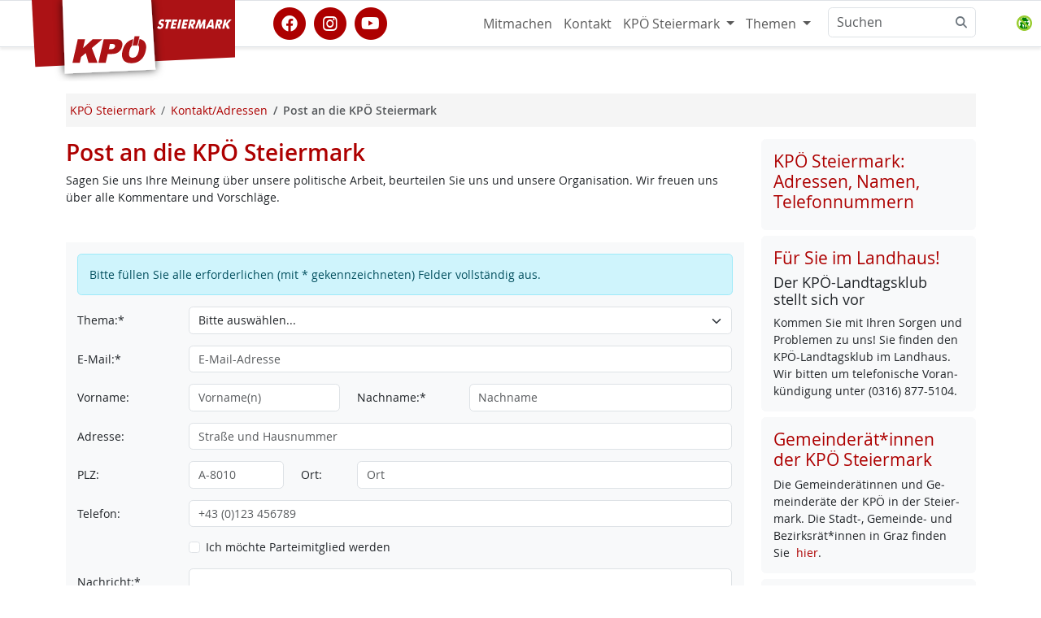

--- FILE ---
content_type: text/html; charset=utf-8
request_url: https://www.kpoe-steiermark.at/kontakt.phtml?ams-service-f%25252525252525C3%25252525252525BCr-grazer-kulturschaffende
body_size: 7395
content:
<!DOCTYPE html>
<html lang="de" id="www-kpoe-steiermark-at">
<head>
  <!--
	phpwcms | free open source content management system
	created by Oliver Georgi (oliver at phpwcms dot de) and licensed under GNU/GPL.
	phpwcms is copyright 2002-2026 of Oliver Georgi. Extensions are copyright of
	their respective owners. Visit project page for details: http://www.phpwcms.org/
  -->
  <meta charset="utf-8">
  <meta name="viewport" content="width=device-width, initial-scale=1.0, maximum-scale=3.0, user-scalable=yes">
  <title>Post an die KPÖ Steiermark</title>
  <meta property="og:site_name" content="KPÖ Steiermark"/>
  <meta property="og:title" content="Post an die KPÖ Steiermark"/>
  <meta property="og:url" content="https://www.kpoe-steiermark.at/kontakt.phtml"/>
  <meta property="og:description" content="Am einfachsten können Sie mit uns per E-Mail kommunizieren. Nutzen Sie dazu bitte dieses Kontaktformular."/>
  <meta property="og:type" content="article"/>
  <meta property="fb:app_id" content="693519717381510"/>
  <meta name="geo.region" content="AT-6" />
  <meta name="geo.position" content="47.0586;15.4331" />
  <meta name="geo.placename" content="Graz" />
  <meta name="ICBM" content="47.0586, 15.4331" />
  <link rel="alternate" type="application/rss+xml" title="KPÖ Steiermark Nachrichten" href="https://www.kpoe-steiermark.at/feeds.php" />
  <link rel="shortcut icon" href="/hosts/www.kpoe-steiermark.at/phpwcms_template/img/ico/favicon.ico" sizes="any" type="image/x-icon">
  <link rel="icon" href="/hosts/www.kpoe-steiermark.at/phpwcms_template/img/ico/SVG/KPOE_icon_weissrot.svg" type="image/svg+xml">
  <link rel="apple-touch-icon" sizes="152x152" href="/hosts/www.kpoe-steiermark.at/phpwcms_template/img/ico/152w/KPOE_icon_weissrot.png">
  <link rel="manifest" href="/hosts/www.kpoe-steiermark.at/phpwcms_template/img/ico/manifest.json">
  <link href="/hosts/www.kpoe-steiermark.at/phpwcms_template/inc_css/kpfancy.css" rel="alternate stylesheet" title="experimental" />
  <link rel="stylesheet" type="text/css" href="hosts/www.kpoe-steiermark.at/phpwcms_template/inc_css/webfonts/opensans/stylesheet.min.css"/>
  <link rel="stylesheet" type="text/css" href="hosts/www.kpoe-steiermark.at/phpwcms_template/lib/bootstrap5/css/bootstrap.min.css"/>
  <link rel="stylesheet" type="text/css" href="hosts/www.kpoe-steiermark.at/phpwcms_template/lib/materialsymbols/materialsymbols.outlined.css"/>
  <link rel="stylesheet" type="text/css" href="hosts/www.kpoe-steiermark.at/phpwcms_template/lib/font-awesome-6/css/fontawesome.min.css"/>
  <link rel="stylesheet" type="text/css" href="hosts/www.kpoe-steiermark.at/phpwcms_template/lib/font-awesome-6/css/brands.min.css"/>
  <link rel="stylesheet" type="text/css" href="hosts/www.kpoe-steiermark.at/phpwcms_template/lib/font-awesome-6/css/solid.min.css"/>
  <link rel="stylesheet" type="text/css" href="hosts/www.kpoe-steiermark.at/phpwcms_template/lib/font-awesome-6/css/v5-font-face.min.css"/>
  <link rel="stylesheet" type="text/css" href="hosts/www.kpoe-steiermark.at/phpwcms_template/inc_css/kp.bs5.css"/>
  <link rel="stylesheet" type="text/css" href="hosts/www.kpoe-steiermark.at/phpwcms_template/lib/slimbox/slimbox.css"/>
  <link rel="stylesheet" type="text/css" href="include/inc_module/mod_dsgvo/inc_css/privacy-controller.min.css"/>
  <link rel="stylesheet" type="text/css" href="include/inc_module/0_tomo_core/inc_lib/PFBC5/Resources/bootstrap/css/titatoggle.min.css"/>
  <link rel="stylesheet" type="text/css" href="hosts/www.kpoe-steiermark.at/phpwcms_template/inc_css/specific/google-cse.min.css"/>
  <link rel="stylesheet" type="text/css" href="hosts/www.kpoe-steiermark.at/phpwcms_template/inc_css/print_layout.min.css" media="print"/>
  <!--[if lt IE 9]><script src="hosts/www.kpoe-steiermark.at/phpwcms_template/lib/jquery/jquery-1.12.4.min.js"></script><![endif]-->
  <!--[if gte IE 9]><!--><script src="hosts/www.kpoe-steiermark.at/phpwcms_template/lib/jquery/jquery-3.7.0.min.js"></script><!--<![endif]-->
  <script src="hosts/www.kpoe-steiermark.at/phpwcms_template/lib/jquery/plugin/jquery.cookies.min.js"></script>
  <script src="hosts/www.kpoe-steiermark.at/phpwcms_template/lib/slimbox/slimbox.jquery.js"></script>
  <script src="include/inc_module/mod_dsgvo/inc_js/privacy-controller.min.js"></script>
  <script src="hosts/www.kpoe-steiermark.at/phpwcms_template/lib/bootstrap5/js/bootbox.min.js"></script>
  <script>
  /**
       * Returns widgetId from a given element id
       * @param {string} elementId 
       * @return {number} i
       */
      function getRecaptchaWidgetId(elementId) {
        const recaptchaBoxes = document.querySelectorAll('.g-recaptcha');
        const targetBox = document.querySelector(`#${elementId}`);
        for (let i = 0; i < recaptchaBoxes.length; i++) {
          if (recaptchaBoxes[i].id === targetBox.id) {
            return i;
          }
        }
      }
  	function _validateRequiredRecaptcha(e) {
  		var recaptcha_form_el = $(e.currentTarget);
          var recaptcha_box= recaptcha_form_el.find('.g-recaptcha');
          recaptcha_box.attr('id', recaptcha_form_el.attr('id') +'_rc' );
          var widgetId=getRecaptchaWidgetId(recaptcha_box.attr('id'));
  		var recaptcha_response = grecaptcha.getResponse(widgetId);
          console.log ('repatcha response:',recaptcha_response );
  		if ("" === recaptcha_response) {
  			var recaptcha_el = recaptcha_form_el.find('.g-recaptcha');
  			var msg_el = recaptcha_el.closest('.row').find('.invalid-feedback');
  			if (msg_el.length) {
  				var msg = '<strong>Bitte lösen Sie die reCAPTCHA-Aufgabe!</strong>';
  				msg_el.html(msg);
  				msg_el.addClass('d-block alert alert-danger');
  			} else {
  			var msg ='<div class="invalid-feedback d-block alert alert-danger"><strong>Bitte lösen Sie die reCAPTCHA-Aufgabe!</strong></div>';	
  			recaptcha_el.after(msg);	
  			}
  			return false;
  		}
  	  return true;	
  	  }
     $( document ).ready(function() {
        var recaptcha_el= $('form .g-recaptcha');
        if (recaptcha_el.length) {
             var form_el= recaptcha_el.closest('form');	
  	       form_el.on("submit", _validateRequiredRecaptcha);
         }
    });
  </script>
  <meta name="description" content="Am einfachsten können Sie mit uns per E-Mail kommunizieren. Nutzen Sie dazu bitte dieses Kontaktformular.">
  <link rel="canonical" href="https://www.kpoe-steiermark.at/kontakt.phtml">
  <!--[if lt IE 9]>
	<script src="https://www.kpoe-steiermark.at/hosts/www.kpoe-steiermark.at/phpwcms_template/lib/html5shiv/html5shiv.min.js"></script>
	<script src="https://www.kpoe-steiermark.at/hosts/www.kpoe-steiermark.at/phpwcms_template/lib/respond/respond.min.js"></script>
  <![endif]-->
</head>
<body id="BS5" class="cat_133">
<header>
   
 </header>
 <nav id="nav" class="navbar bg-white sticky-top navbar-expand-md border-bottom border-top border-body" data-bs-theme="kp-rot">
  <div class="container">
   <div class="navbar-header">
    <a class="navbar-brand" href="https://www.kpoe-steiermark.at/" target="_top"> <img id="logo" src="/hosts/www.kpoe-steiermark.at/phpwcms_template/img/logo/kpoe_flag_stmk.svg" title="Zur Homepage" alt="KPÖ Steiermark" width="250" height="100" /><span class="sr-only">KPÖ Steiermark</span>
    </a>
   </div>
   <button type="button" class="navbar-toggler" data-bs-toggle="offcanvas" data-bs-target="#top-navbar-collapse" aria-controls="top-navbar-collapse" aria-expanded="false"
    aria-label="Toggle navigation">
    <span class="navbar-toggler-icon"></span>
   </button>
   <div class="offcanvas offcanvas-end" id="top-navbar-collapse">
    <div class="offcanvas-header">
     <h5 class="offcanvas-title" id="offcanvasNavbarLabel">Navigiere zu</h5>
     <button type="button" class="btn-close" data-bs-dismiss="offcanvas" aria-label="Close"></button>
    </div>
    <div class="offcanvas-body  justify-content-end">
     <div class="socialmedia-links flex-grow-1 align-self-center"><a href="https://www.facebook.com/kpsteiermark" class="withtooltip" title="KPÖ Steiermark auf facebook" referrerpolicy="origin" rel="nofollow"><span class="fa-stack fa-lg"><i class="fa fa-circle fa-stack-2x"></i><i class="fa-brands fa-facebook fa-stack-1x fa-inverse"></i></span></a><a href="https://www.instagram.com/kpoe.steiermark/" class="withtooltip" title="KPÖ Steiermark auf instagram" referrerpolicy="origin" rel="nofollow"><span class="fa-stack fa-lg"><i class="fa fa-circle fa-stack-2x"></i><i class="fa-brands fa-instagram fa-stack-1x fa-inverse"></i></span></a><a href="https://www.youtube.com/c/KPÖSteiermark1918" class="withtooltip" title="KPÖ Steiermark auf youtube" referrerpolicy="origin" rel="nofollow"><span class="fa-stack fa-lg"><i class="fa fa-circle fa-stack-2x"></i><i class="fa-brands fa-youtube fa-stack-1x fa-inverse"></i></span></a></div>
     
<ul id="topmenu_136" class="nav navbar-nav navbar-right">
	<li id="li_topmenu_138" class="nav-item sub_no sub_first"><a href="https://www.kpoe-steiermark.at/#mitmachen" class="nav-link" title="Mitmachen">Mitmachen</a></li>
	<li id="li_topmenu_139" class="nav-item sub_no"><a href="/kontakt.phtml" class="nav-link" title="Kontakt">Kontakt</a></li>
	<li id="li_topmenu_146" class="nav-item sub_ul dropdown"><a href="//www.kpoe-steiermark.at/" target="_self" class="nav-link dropdown-toggle" title="KPÖ Steiermark" data-bs-toggle="dropdown">KPÖ Steiermark <b class="caret"></b></a>
	<ul id="topmenu_146" class="dropdown-menu dropddown">
		<li id="li_topmenu_0146" class="nav-item sub_no sub_ul_true sub_first homeicon"><a href="//www.kpoe-steiermark.at/" target="_self" class="nav-link" title="KPÖ Steiermark">KPÖ Steiermark</a></li>
		<li id="li_topmenu_132" class="nav-item sub_no"><a href="veranstaltungen-kpoe-steiermark.phtml" class="nav-link" title="Termine">Termine</a></li>
		<li id="li_topmenu_140" class="nav-item sub_no sub_ul_true circle"><a href="kpoe-steiermark-regional.phtml" class="nav-link" title="KPÖ - regional">KPÖ - regional</a></li>
		<li id="li_topmenu_30" class="nav-item sub_no sub_ul_true"><a href="kpoe-steiermark-download-broschueren-zeitungen-fotos.phtml" class="nav-link" title="Medien/Download">Medien/Download</a></li>
		<li id="li_topmenu_111" class="nav-item sub_no"><a href="webshop.phtml" class="nav-link" title="Webshop">Webshop</a></li>
		<li id="li_topmenu_222" class="nav-item sub_no"><a href="programm-und-programmatisches.phtml" class="nav-link" title="Programm und Ziele">Programm und Ziele</a></li>
		<li id="li_topmenu_151" class="nav-item sub_no circle"><a href="/landtagsklub-der-kpoe-steiermark.phtml" class="nav-link" title="KPÖ - Landtagsklub">KPÖ - Landtagsklub</a></li>
		<li id="li_topmenu_149" class="nav-item sub_no sub_last homeicon"><a href="//www.kpoe-graz.at/" target="_self" class="nav-link" title="KPÖ Graz">KPÖ Graz</a></li>
	</ul>
	</li>
	<li id="li_topmenu_308" class="nav-item sub_ul dropdown sub_last"><a href="//www.kpoe-steiermark.at/themen-kpoe-steiermark.phtml" target="_self" class="nav-link dropdown-toggle" title="Themen" data-bs-toggle="dropdown">Themen <b class="caret"></b></a>
	<ul id="topmenu_308" class="dropdown-menu dropddown">
		<li id="li_topmenu_0308" class="nav-item sub_no sub_ul_true sub_first circle"><a href="//www.kpoe-steiermark.at/themen-kpoe-steiermark.phtml" target="_self" class="nav-link" title="Themen">Themen</a></li>
		<li id="li_topmenu_160" class="nav-item sub_no sub_ul_true"><a href="frauen.phtml" class="nav-link" title="Frauenrechte jetzt!">Frauenrechte jetzt!</a></li>
		<li id="li_topmenu_135" class="nav-item sub_no sub_last circle"><a href="Rat-Hilfe.phtml" class="nav-link" title="Rat &amp; Hilfe">Rat &amp; Hilfe</a></li>
	</ul>
	</li>
</ul>

      <div id="spc-container-8228">
   <div class="googlesearch_consent_required" data-spc-service="Google Search">

     <form class="d-flex" role="search" action="/suchen.phtml" method="get">
      <div class="input-group">
       <input class="form-control" type="search" placeholder="Suchen" id="nav-search-input" aria-label="Suchen" name="searchwords">
       <button class="btn btn-outline-secondary bg-white border ms-n5" type="button">
        <i class="fa fa-search"></i>
       </button>
  
      
      <div class="spc-placeholder" data-spc-service="googlesearch" data-spc-name="Google Search" data-spc-provider="Google Inc." data-spc-contentid="8228" data-spc-consentrequired="true">
           
      </div> 
       <input type="hidden" id="nav-search-allowone" name="nav-search-allowone" value="0">
      </div>
     </form>
</div>
   </div>
    </div></div></div></nav>
 <!-- Begin page content -->
 
 <div id="pagecontent" class="container">
  <div class="pagecontent-padding">
   <div class="row g-0" id="main-columns">
    <!-- StartDruck -->
    <main id="content" class="col-12">
     <nav class="d-none d-sm-block" aria-label="breadcrumb"><ol class="breadcrumb" itemscope itemtype="https://schema.org/BreadcrumbList"><li class="breadcrumb-item" itemprop="itemListElement" itemscope itemtype="http://schema.org/ListItem"><a itemprop="item" href="/"><span itemprop="name">KPÖ Steiermark</span></a><meta itemprop="position" content="1" /></li><li class="breadcrumb-item" itemprop="itemListElement" itemscope itemtype="http://schema.org/ListItem"><a itemprop="item" href="kontakt.phtml"><span itemprop="name">Kontakt/Adressen</span></a><meta itemprop="position" content="2" /></li><li class="breadcrumb-item active fw-semibold" aria-current="page">Post an die KPÖ Steiermark</li></ol></nav>
     <div class="row">
<article class="article article-default swap-col-md col-12 col-md-9">
  <h1 class="article-title h2">Post an die KPÖ Steiermark</h1>
       
   
          
      


<div class="cp-body"><p>Sagen Sie uns Ihre Meinung über unsere politische Arbeit, beurteilen Sie uns und unsere Organisation. Wir freuen uns über alle Kommentare und Vorschläge.</p></div>
<div style="height:10px;" class="spaceAfterCP"></div>



<div class="clearfix"></div>

  <div id="spc-container-7935">
   <div class="recaptcha_consent_required"><a id="anfrage"></a><div class="mt-4"><div class="clearfix"></div><div class="kontakt form-horizontal bg-light p-2"><form id="phpwcmsForm7935" class="form-kontakt form-horizontal bg-light p-2" action="https://www.kpoe-steiermark.at/kontakt.phtml#anfrage" method="post" role="form">
 <div class="alert alert-info">Bitte füllen Sie alle erforderlichen (mit * gekennzeichneten) Felder vollständig aus.</div>
 
 <div class="row mb-3">
  <label class="col-3 col-sm-2 col-form-label" for="select">Thema:*</label>
  <div class="col-9 col-sm-10">
   <select name="thema" id="thema" class="form-select" required="required">
<option value="">Bitte auswählen...</option>
<option value="Allgemein">Allgemein</option>
<option value="MieterInnen-Notruf">MieterInnen-Notruf</option>
<option value="PolitikerInnen/MitarbeiterInnen der KPÖ">PolitikerInnen/MitarbeiterInnen der KPÖ</option>
<option value="politisches Programm">politisches Programm</option>
<option value="Organisation">Organisation</option>
<option value="Website">Website</option>
</select>
  </div>
 </div>
 <div class="row mb-3">
  <label class="col-3 col-sm-2 col-form-label" for="email">E-Mail:*</label>
  <div class="col-9 col-sm-10">
   <input type="email" name="email" id="email" value="" size="50" maxlength="75" class="form-control" placeholder="E-Mail-Adresse" required="required"/>
  </div>
 </div>
 <div class="row mb-3">
  <label class="col-3 col-sm-2 col-form-label" for="vname">Vorname:</label>
  <div class="col-9 col-sm-3 mb-3 mb-sm-0">
   <input type="text" name="vname" id="vname" value="" size="30" maxlength="50" class="form-control" placeholder="Vorname(n)"/>
  </div>
  <label class="col-3 col-sm-2 col-form-label" for="nname">Nachname:*</label>
  <div class="col-9 col-sm-5">
   <input type="text" name="nname" id="nname" value="" size="50" maxlength="75" class="form-control" placeholder="Nachname" required="required"/>
  </div>
 </div>
 <div class="row mb-3">
  <label class="col-3 col-sm-2 col-form-label" for="adresse">Adresse:</label>
  <div class="col-9 col-sm-10">
   <input type="text" name="adresse" id="adresse" value="" size="50" maxlength="75" class="form-control" placeholder="Straße und Hausnummer"/>
  </div>
 </div>
 <div class="row mb-3">
  <label class="col-3 col-sm-2 col-form-label" for="plz">PLZ:</label>
  <div class="col-9 col-sm-2 mb-3 mb-sm-0">
   <input type="text" name="plz" id="plz" value="" size="8" maxlength="12" class="form-control" placeholder="A-8010"/>
  </div>
  <label class="col-3 col-sm-1 col-form-label" for="ort">Ort:</label>
  <div class="col-9 col-sm-7 ">
   <input type="text" name="ort" id="ort" value="" size="50" maxlength="75" class="form-control" placeholder="Ort"/>
  </div>
 </div>
 <div class="row mb-3">
  <label class="col-3 col-sm-2 col-form-label" for="telefon">Telefon:</label>
  <div class="col-9 col-sm-10">
   <input type="tel" name="telefon" id="telefon" value="" size="50" maxlength="50" class="form-control" placeholder="+43 (0)123 456789" pattern="[+]?([0-9]*[\.\s\-\(\)\/]|[0-9]+){3,24}" title="Format für Telefonnummer:  +43 (0)123 456789"/>
  </div>
 </div>
 <div class="row mb-3">
  <div class="col-9 col-sm-10 offset-3 offset-sm-2">
   <div class="checkbox">
    <div class="form-check"><input type="checkbox" name="mitglied_werden" id="mitglied_werden"  class="form-check-input" value="Ich möchte Parteimitglied werden" > <label for="mitglied_werden" class="form-check-label">Ich möchte Parteimitglied werden</label></div> 
   </div>
  </div>
 </div>
 <div class="row mb-3">
  <label class="col-3 col-sm-2 col-form-label" for="nachricht">Nachricht:*</label>
  <div class="col-9 col-sm-10">
   <textarea name="nachricht" id="nachricht" cols="36" rows="5" class="form-control" required="required"></textarea> 
  </div>
 </div>
 <div class="row">
  <div class="col-12 col-sm-10 offset-sm-2">
   <div class="alert alert-info">
    Bitte lesen Sie vor dem Absenden des Formulars unsere <a href="datenschutzerklaerung.phtml" class="link-internal">Datenschutzerklärung</a>, in der wir Sie über die Verarbeitung der von Ihnen übermittelten
    Daten informieren.<br />
    <div class="checkbox mt-2">
     <div class="form-check"><input type="checkbox" name="dsgvo_consent" id="dsgvo_consent"  class="form-check-input" value="* Ich stimme der Verarbeitung der von mir übermittelten personenbezogenen Daten zu." required="required"> <label for="dsgvo_consent" class="form-check-label">* Ich stimme der Verarbeitung der von mir übermittelten personenbezogenen Daten zu.</label></div> 
    </div>
   </div>
  </div>
 </div>
 <div class="row mb-3">
  <div class="col-12 col-sm-10 offset-sm-2">
   <div class="recaptcha-placeholder" style=""><div class="g-recaptcha" data-sitekey="6LfZxFQUAAAAAGic9u5zf4i-BkU_uztNgebnmOpo" data-theme="light" data-type="image" data-size="normal"></div></div> 
  </div>
 </div>
 <div class="row mb-3 form-actions">
  <div class="col-6 col-sm-5 offset-sm-2"><button type="submit" name="submitIt" id="submitIt"  class="btn btn-primary w-100">Absenden</button></div>
  <div class="col-6 col-sm-4 offset-sm-1 text-right"><button type="reset" name="resetIt" id="resetIt"  class="btn btn-secondary w-100">Formular zurücksetzen</button></div>
 </div><div><input type="hidden" name="cpID7935" value="7935" /><input type="hidden" name="69838d1c3e2459af14a7c0e9ec122db3" value="625aafeae740e54484909d0e0872b6f7" /></div></form></div></div>
 
      
      <div class="spc-placeholder" data-spc-service="recaptcha" data-spc-name="Google Recaptcha" data-spc-provider="Google Inc." data-spc-contentid="7935" data-spc-consentrequired="true">
           
      </div> 
      
</div>
   </div>
  <div class="clearfix"></div>
  </article>
    
   <div class="col-12 col-md-3" id="leftcol"><div id="left" class="sidenav">

<div class="card-bg-light">
 

 <div class="col-12 teaser teaser-mini">
  <div class="row row-cols-1 row-cols-md-1 row-cols-lg-1 g-2">  
   
   <div class="col">
<article class="card p-0 card-clickable bg-light" title="Lesen: KPÖ Steiermark: Adressen, Namen, Telefonnummern">  

<div class="row ">

<div class="col-12">
<div class="card-body">
<h4 class="card-title"><a class="card-mainlink" href="kpoe-steiermark-adressen-namen-telefonnummern.phtml?%25252525252525252525252525252525252525252525252525252525252525252525252525252525252525252525252525252525252525252525252525252525252525252525252525253Blistpage=123%2525252C1708470753" title="Lesen: KPÖ Steiermark: Adressen, Namen, Telefonnummern">KPÖ Steiermark: Adressen, Namen, Telefonnummern</a></h4>


</div></div>
</div></article></div>
     

   
   <div class="col">
<article class="card p-0 card-clickable" title="Lesen: Für Sie im Landhaus!">  

<div class="row ">

<div class="col-12">
<div class="card-body">
<h4 class="card-title"><a class="card-mainlink" href="landtagsabgeordnete-kpoe-steiermark.phtml?%25252525252525252525252525252525252525252525252525252525252525252525252525252525252525252525252525252525252525252525252525252525252525252525252525253Blistpage=123%2525252C1708470753" title="Lesen: Für Sie im Landhaus!">Für Sie im Landhaus!</a></h4>
<h5>Der KPÖ-Land­tags­klub stellt sich vor</h5>
<div class="d-none d-sm-block">Kom­men Sie mit Ih­ren Sor­gen und Pro­b­le­men zu uns! Sie fin­den den KPÖ-Land­tags­klub im Land­haus. Wir bit­ten um te­le­fo­ni­sche Vor­an­kün­di­gung un­ter (0316) 877-5104.</div>
</div></div>
</div></article></div>
     

   
   <div class="col">
<article class="card p-0 card-clickable" title="Lesen: Gemeinderät*innen der KPÖ Steiermark">  

<div class="row ">

<div class="col-12">
<div class="card-body">
<h4 class="card-title"><a class="card-mainlink" href="mandatarinnen.phtml?%25252525252525252525252525252525252525252525252525252525252525252525252525252525252525252525252525252525252525252525252525252525252525252525252525253Blistpage=123%2525252C1708470753" title="Lesen: Gemeinderät*innen der KPÖ Steiermark">Gemeinderät*innen der KPÖ Steiermark</a></h4>

<div class="d-none d-sm-block">Die Ge­mein­de­rä­tin­nen und Ge­mein­de­rä­te der KPÖ in der Stei­er­mark. Die Stadt-, Ge­mein­de- und Be­zirks­rät*in­nen in Graz fin­den Sie  <a href="https://www.kpoe-graz.at/man­da­ta­re_in­nen.phtml" class="link-internal">hier</a>.</div>
</div></div>
</div></article></div>
     

   
   <div class="col">
<article class="card p-0 card-clickable" title="Lesen: KPÖ Graz: Namen, Adressen, Telefonnummern">  

<div class="row ">

<div class="col-12">
<div class="card-body">
<h4 class="card-title"><a class="card-mainlink" href="kpoe-graz-namen-adressen-telefonnummern.phtml?%25252525252525252525252525252525252525252525252525252525252525252525252525252525252525252525252525252525252525252525252525252525252525252525252525253Blistpage=123%2525252C1708470753" title="Lesen: KPÖ Graz: Namen, Adressen, Telefonnummern">KPÖ Graz: Namen, Adressen, Telefonnummern</a></h4>

<div class="d-none d-sm-block">Adres­sen und Te­le­fon­num­mern der KPÖ Graz</div>
</div></div>
</div></article></div>
     
  </div></div></div>
   
</div></div></div>
    </main>
    <!-- StopDruck -->
   </div></div></div>
 
 
 <footer class="footerneu" data-bs-theme="kp-rot">
  <div class="container"><div class="footer-nav mt-0">
<div><div class="socialmedia-links"><a href="https://www.facebook.com/kpsteiermark" class="withtooltip" title="KPÖ Steiermark auf facebook" referrerpolicy="origin" rel="nofollow"><span class="fa-stack fa-lg"><i class="fa fa-circle fa-stack-2x"></i><i class="fa-brands fa-facebook fa-stack-1x fa-inverse"></i></span></a><a href="https://www.instagram.com/kpoe.steiermark/" class="withtooltip" title="KPÖ Steiermark auf instagram" referrerpolicy="origin" rel="nofollow"><span class="fa-stack fa-lg"><i class="fa fa-circle fa-stack-2x"></i><i class="fa-brands fa-instagram fa-stack-1x fa-inverse"></i></span></a><a href="https://www.youtube.com/c/KPÖSteiermark1918" class="withtooltip" title="KPÖ Steiermark auf youtube" referrerpolicy="origin" rel="nofollow"><span class="fa-stack fa-lg"><i class="fa fa-circle fa-stack-2x"></i><i class="fa-brands fa-youtube fa-stack-1x fa-inverse"></i></span></a></div></div>
<div class="row row-cols-2 row-cols-lg-4 g-4 gy-4 gx-4 mt-4">
<div class="col-xs-12 col"><div class="footer-socialmedia-links"></div><div class="kplogo-embedded"><?xml version="1.0" encoding="UTF-8"?><svg id="Ebene_1" xmlns="http://www.w3.org/2000/svg" viewBox="0 0 238.11 120.33"><path id="sz_kpoe" d="M236.63,49.09c2.77-12.28,1.66-21.83-3.32-28.65-3.7-5.06-9.34-8.23-16.93-9.53l-4.49,19.93c.7.63,1.31,1.37,1.83,2.22,2,3.31,2.19,8.55.57,15.73-1.92,8.53-4.57,14.44-7.94,17.73-3.37,3.29-7.46,4.94-12.25,4.94s-7.98-1.68-9.93-5.04c-1.95-3.36-2.06-8.89-.33-16.58,1.75-7.76,4.37-13.33,7.85-16.69.09-.09.19-.15.29-.23l4.86-21.55c-7.13,1.53-13.45,4.59-18.94,9.26-8.15,6.94-13.63,16.64-16.44,29.1-2.01,8.92-2.02,16.34-.03,22.28,1.99,5.94,5.35,10.27,10.09,13.01,4.73,2.74,11.18,4.11,19.35,4.11s15.1-1.59,21.2-4.76c6.1-3.17,11.22-7.62,15.35-13.33,4.14-5.71,7.21-13.02,9.22-21.94M149.41,52.98c5.6-4.33,9.27-10.35,11.01-18.05,1.69-7.49.86-13.26-2.47-17.32-3.33-4.06-9.26-6.09-17.79-6.09h-39.15l-17.19,76.28h23.65l6.38-28.32h12.89c9.5,0,17.05-2.17,22.65-6.5M137.36,35.58c-.55,2.46-1.93,4.48-4.12,6.06-2.19,1.58-5.56,2.37-10.1,2.37h-5.77l3.83-17.01h6.71c4.4,0,7.22.83,8.44,2.5,1.22,1.67,1.56,3.69,1.02,6.08M80.88,87.8l-18.35-47.55,34.3-28.73h-31.36l-31.2,28.83,6.5-28.83h-23.58L0,87.8h23.58l4.19-18.61,15.06-12.75,9.02,31.35h29.04Z" fill="#20201e" stroke-width="0"/><polygon id="sz_oe" points="192.79 32.96 210.57 32.96 217.8 .88 200.02 .88 192.79 32.96" fill="#9c120f" stroke="#fff" stroke-width="1.75"/><g id="sz_steiermark"><path d="M72.4,106.86c.52.95,1.09,1.65,1.7,2.12.61.47,1.27.7,1.98.7.66,0,1.25-.2,1.77-.6.52-.4.84-.91.98-1.53.15-.68.09-1.21-.19-1.58-.28-.37-1.03-.75-2.24-1.15-1.65-.54-2.75-1.25-3.29-2.12-.54-.87-.64-2.07-.29-3.59.44-1.97,1.39-3.57,2.83-4.82,1.44-1.24,3.09-1.86,4.94-1.86,1,0,1.91.15,2.74.46.83.3,1.57.77,2.23,1.39l-2.46,4.04c-.44-.54-.92-.95-1.45-1.23-.53-.28-1.08-.41-1.66-.41s-1.11.16-1.56.48c-.44.32-.72.74-.84,1.24-.12.52-.05.93.21,1.24.26.31.82.6,1.69.89l.21.07c1.88.62,3.05,1.3,3.52,2.04.32.51.5,1.11.57,1.82.06.71,0,1.49-.2,2.36-.49,2.19-1.52,3.94-3.08,5.27-1.56,1.33-3.4,1.99-5.5,1.99-1.26,0-2.36-.24-3.29-.73s-1.75-1.25-2.47-2.29l3.17-4.18Z" fill="#9c120f" stroke-width="0"/><path d="M87.53,113.51l3.55-15.72h-4.06l1.1-4.87h13.07l-1.1,4.87h-4.06l-3.55,15.72h-4.94Z" fill="#9c120f" stroke-width="0"/><path d="M99.03,113.51l4.64-20.59h11.11l-1.02,4.51h-6.29l-.81,3.57h5.93l-1,4.42h-5.93l-.78,3.47h6.29l-1.04,4.61h-11.11Z" fill="#9c120f" stroke-width="0"/><path d="M113.61,113.51l4.64-20.59h4.99l-4.64,20.59h-4.99Z" fill="#9c120f" stroke-width="0"/><path d="M122.67,113.51l4.64-20.59h11.11l-1.02,4.51h-6.29l-.81,3.57h5.93l-1,4.42h-5.93l-.78,3.47h6.29l-1.04,4.61h-11.11Z" fill="#9c120f" stroke-width="0"/><path d="M137.12,113.51l4.64-20.59h5.17c2.02,0,3.41.11,4.16.32.75.21,1.36.56,1.82,1.06.53.56.86,1.28,1.02,2.15.15.87.11,1.83-.12,2.88-.36,1.59-1,2.89-1.91,3.89-.92,1-2.07,1.66-3.47,1.99l3.07,8.3h-5.59l-2.34-8.06-1.82,8.06h-4.63ZM144.21,102.65h.92c1.07,0,1.89-.21,2.47-.62s.98-1.06,1.17-1.94c.23-1.03.17-1.76-.19-2.2-.36-.44-1.08-.65-2.16-.65h-.99l-1.22,5.41Z" fill="#9c120f" stroke-width="0"/><path d="M174.26,113.51h-4.62l.94-8.9c.07-.63.16-1.33.27-2.1.11-.77.24-1.61.4-2.52-.31.87-.79,1.96-1.42,3.26-.14.27-.24.47-.3.6l-4.64,9.65h-3.29l-.29-9.65c0-.13,0-.33-.01-.6-.05-1.3-.03-2.39.05-3.25-.23.78-.46,1.55-.7,2.31-.24.76-.49,1.53-.75,2.29l-3.07,8.9h-4.6l7.44-20.59h4.89l.34,10.62c0,.07,0,.2.02.37.04.95.02,1.76-.07,2.43.12-.37.27-.77.46-1.22.19-.44.44-.98.74-1.61l5.15-10.59h4.91l-1.86,20.59Z" fill="#9c120f" stroke-width="0"/><path d="M174.87,113.51l10.9-20.59h6.19l1.62,20.59h-4.92l-.08-3.68h-7.02l-1.77,3.68h-4.92ZM183.53,105.82h4.92l-.31-6.79c-.01-.21-.01-.54,0-1,0-.46,0-1.05.02-1.77-.22.51-.44.99-.64,1.45-.21.46-.41.9-.61,1.32l-3.35,6.79Z" fill="#9c120f" stroke-width="0"/><path d="M195.4,113.51l4.64-20.59h5.17c2.02,0,3.41.11,4.16.32.75.21,1.36.56,1.82,1.06.53.56.86,1.28,1.02,2.15.15.87.11,1.83-.12,2.88-.36,1.59-1,2.89-1.91,3.89-.92,1-2.07,1.66-3.47,1.99l3.07,8.3h-5.59l-2.34-8.06-1.82,8.06h-4.63ZM202.48,102.65h.92c1.07,0,1.89-.21,2.47-.62s.98-1.06,1.17-1.94c.23-1.03.17-1.76-.19-2.2-.36-.44-1.08-.65-2.16-.65h-.99l-1.22,5.41Z" fill="#9c120f" stroke-width="0"/><path d="M211.74,113.51l4.64-20.59h4.89l-2.11,9.35,7.84-9.35h5.76l-8.97,10.04,4.9,10.55h-6.17l-3.82-9.24-2.08,9.24h-4.89Z" fill="#9c120f" stroke-width="0"/></g></svg></div>
<p class="mt-0">
<span class="sr-only">KPÖ-Steiermark</span>
Lagergasse 98a<br />
8020 Graz<br />
Tel: +43 316 712479<br />
Fax: +43 316 716291<br />
</p>
</div>

<div class="col">   <ul class="nav flex-column nav-pills">
    <li class="nav-item"><a href="/kontakt.phtml" title="Schreiben Sie uns!" target="_top">Kontakt</a></li>

     <li class="nav-item"><a href="datenschutzerklaerung.phtml" class="link-internal">Datenschutz</a></li> 	

    <li class="nav-item"><a href="/impressum.phtml" target="_top">Impressum</a></li>
    <li class="nav-item"><a href="suchen.phtml" class="link-internal">Suche</a></li>
   </ul></div>


<div class="col sitemap ">
<h5><a href="//www.kpoe-steiermark.at">Mehr auf kpoe-steiermark.at</a></h5>

<ul id="dtopmenu_129" class="dnav dnavbar-nav dnavbar-right">
	<li id="li_dtopmenu_132" class="nav-item sub_no sub_first"><a href="veranstaltungen-kpoe-steiermark.phtml" class="nav-link" title="Termine">Termine</a></li>
	<li id="li_dtopmenu_140" class="nav-item sub_ul"><a href="kpoe-steiermark-regional.phtml" class="nav-link" title="KPÖ - regional">KPÖ - regional</a>
	<ul id="dtopmenu_140" class="ddropddown">
		<li id="li_dtopmenu_284" class="nav-item sub_no sub_first"><a href="mandatarinnen.phtml" class="nav-link" title="Mandatarinnen">Mandatarinnen</a></li>
		<li id="li_dtopmenu_48" class="nav-item sub_no sub_ul_true sub_last"><a href="kpoe-steiermark-bezirke.phtml" class="nav-link" title="Bezirke Steiermark">Bezirke Steiermark</a></li>
	</ul>
	</li>
	<li id="li_dtopmenu_30" class="nav-item sub_ul"><a href="kpoe-steiermark-download-broschueren-zeitungen-fotos.phtml" class="nav-link" title="Medien/Download">Medien/Download</a>
	<ul id="dtopmenu_30" class="ddropddown">
		<li id="li_dtopmenu_211" class="nav-item sub_no sub_first"><a href="regionalzeitungen-archiv.phtml" class="nav-link" title="Regionalzeitungen Archiv">Regionalzeitungen Archiv</a></li>
		<li id="li_dtopmenu_73" class="nav-item sub_no"><a href="steirische-volksstimme.phtml" class="nav-link" title="Steir. Volksstimme">Steir. Volksstimme</a></li>
		<li id="li_dtopmenu_263" class="nav-item sub_no sub_last"><a href="bibliothek.phtml" class="nav-link" title="Bibliothek">Bibliothek</a></li>
	</ul>
	</li>
	<li id="li_dtopmenu_111" class="nav-item sub_no"><a href="webshop.phtml" class="nav-link" title="Webshop">Webshop</a></li>
	<li id="li_dtopmenu_222" class="nav-item sub_no sub_last"><a href="programm-und-programmatisches.phtml" class="nav-link" title="Programm und Ziele">Programm und Ziele</a></li>
</ul>

</div>
<div class="col sitemap">
<h5><a href="//www.kpoe-graz.at">Mehr auf kpoe-graz.at</a></h5>

<ul id="dtopmenu_3" class="dnav dnavbar-nav dnavbar-right">
	<li id="li_dtopmenu_8" class="nav-item sub_no sub_first"><a href="veranstaltungen-kpoe-graz.phtml" class="nav-link" title="Termine">Termine</a></li>
	<li id="li_dtopmenu_25" class="nav-item sub_no"><a href="kpoe_graz_aktionen.phtml" class="nav-link" title="Rat &amp; Hilfe">Rat &amp; Hilfe</a></li>
	<li id="li_dtopmenu_187" class="nav-item sub_no"><a href="/mieternotruf.phtml" class="nav-link" title="Mieternotruf">Mieternotruf</a></li>
	<li id="li_dtopmenu_21" class="nav-item sub_no"><a href="aus_dem_grazer_gemeinderat.phtml" class="nav-link" title="Aus dem Gemeinderat">Aus dem Gemeinderat</a></li>
	<li id="li_dtopmenu_80" class="nav-item sub_no"><a href="stadtbezirke.phtml" class="nav-link" title="Stadtbezirke">Stadtbezirke</a></li>
	<li id="li_dtopmenu_5" class="nav-item sub_no"><a href="mandatare_innen.phtml" class="nav-link" title="MandatarInnen">MandatarInnen</a></li>
	<li id="li_dtopmenu_9" class="nav-item sub_no"><a href="kontakt-kpoe-graz.phtml" class="nav-link" title="Kontakt/Adressen">Kontakt/Adressen</a></li>
	<li id="li_dtopmenu_24" class="nav-item sub_no"><a href="grazer_stadtblatt.phtml" class="nav-link" title="Grazer Stadtblatt">Grazer Stadtblatt</a></li>
	<li id="li_dtopmenu_7" class="nav-item sub_no sub_last"><a href="service_download.phtml" class="nav-link" title="Medien/Download">Medien/Download</a></li>
</ul>

</div>

</div>
</div></div>
 </footer><script>var phpwcms_templates_path='hosts/www.kpoe-steiermark.at/phpwcms_template/';
</script>
<script src="hosts/www.kpoe-steiermark.at/phpwcms_template/inc_js/template_main.bs5.min.js"></script>

</body>
</html>